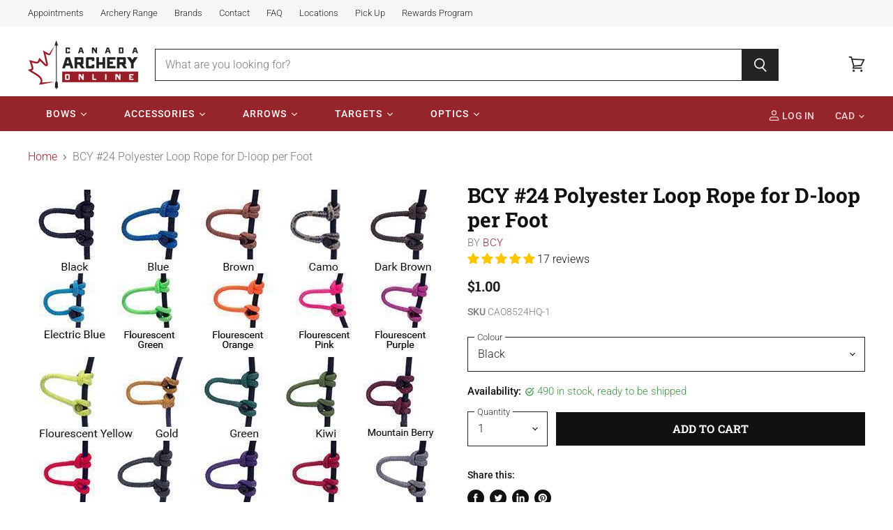

--- FILE ---
content_type: text/html; charset=utf-8
request_url: https://www.canadaarcheryonline.com/products/bcy-bowstring-24-polyester-loop-roop-for-d-loop?view=_recently-viewed
body_size: 2189
content:
















  

  
  
  
  
  
  
  
  











<li
  class="productgrid--item  imagestyle--small        product-recently-viewed-card  "
  data-product-item
  
    data-recently-viewed-card
  
>
  

  
  

<script type="application/json" data-product-data>
    {"id":937720119343,"title":"BCY #24 Polyester Loop Rope for D-loop per Foot","handle":"bcy-bowstring-24-polyester-loop-roop-for-d-loop","description":"\u003cp\u003eBCY D-loop material is the choice of professionals. It is made from #24 stiff braided polyester. It is very durable and burns consistently for sure application. \u003c\/p\u003e\n\u003cp\u003eThe loop rope is sold by the foot, cut from a spool. If buying multiple feet, the rope will be cut in one piece, unless otherwise instructed. \u003c\/p\u003e\n\u003ch2\u003eSpecifications\u003c\/h2\u003e\n\u003cul\u003e\n\u003cli\u003eApproximate diameter: 2.0 mm (.079\")\u003c\/li\u003e\n\u003cli\u003eAvailable in a variety of colours\u003c\/li\u003e\n\u003c\/ul\u003e","published_at":"2021-03-05T15:57:57-05:00","created_at":"2018-08-06T21:16:56-04:00","vendor":"BCY","type":"Loop Rope","tags":["bow string","Brand_BCY","spo-default","spo-disabled","Spools","String","string wax","wax"],"price":100,"price_min":100,"price_max":100,"available":true,"price_varies":false,"compare_at_price":null,"compare_at_price_min":0,"compare_at_price_max":0,"compare_at_price_varies":false,"variants":[{"id":31618169176198,"title":"Black","option1":"Black","option2":null,"option3":null,"sku":"CAO8524HQ-1","requires_shipping":true,"taxable":true,"featured_image":null,"available":true,"name":"BCY #24 Polyester Loop Rope for D-loop per Foot - Black","public_title":"Black","options":["Black"],"price":100,"weight":5,"compare_at_price":null,"inventory_quantity":375,"inventory_management":"shopify","inventory_policy":"deny","barcode":"0000002896","requires_selling_plan":false,"selling_plan_allocations":[],"quantity_rule":{"min":1,"max":null,"increment":1}},{"id":31618169208966,"title":"Blue","option1":"Blue","option2":null,"option3":null,"sku":"CAO8524HQ-2","requires_shipping":true,"taxable":true,"featured_image":null,"available":true,"name":"BCY #24 Polyester Loop Rope for D-loop per Foot - Blue","public_title":"Blue","options":["Blue"],"price":100,"weight":5,"compare_at_price":null,"inventory_quantity":267,"inventory_management":"shopify","inventory_policy":"deny","barcode":"0000014336","requires_selling_plan":false,"selling_plan_allocations":[],"quantity_rule":{"min":1,"max":null,"increment":1}},{"id":31618169274502,"title":"Flo Orange","option1":"Flo Orange","option2":null,"option3":null,"sku":"CAO8524HQ-4","requires_shipping":true,"taxable":true,"featured_image":null,"available":true,"name":"BCY #24 Polyester Loop Rope for D-loop per Foot - Flo Orange","public_title":"Flo Orange","options":["Flo Orange"],"price":100,"weight":5,"compare_at_price":null,"inventory_quantity":294,"inventory_management":"shopify","inventory_policy":"deny","barcode":"0000014338","requires_selling_plan":false,"selling_plan_allocations":[],"quantity_rule":{"min":1,"max":null,"increment":1}},{"id":31618169241734,"title":"Flo Green","option1":"Flo Green","option2":null,"option3":null,"sku":"CAO8524HQ-3","requires_shipping":true,"taxable":true,"featured_image":null,"available":true,"name":"BCY #24 Polyester Loop Rope for D-loop per Foot - Flo Green","public_title":"Flo Green","options":["Flo Green"],"price":100,"weight":5,"compare_at_price":null,"inventory_quantity":375,"inventory_management":"shopify","inventory_policy":"deny","barcode":"0000014337","requires_selling_plan":false,"selling_plan_allocations":[],"quantity_rule":{"min":1,"max":null,"increment":1}},{"id":31790968406150,"title":"Flo Yellow","option1":"Flo Yellow","option2":null,"option3":null,"sku":"CAO8524HQ-9","requires_shipping":true,"taxable":true,"featured_image":null,"available":true,"name":"BCY #24 Polyester Loop Rope for D-loop per Foot - Flo Yellow","public_title":"Flo Yellow","options":["Flo Yellow"],"price":100,"weight":5,"compare_at_price":null,"inventory_quantity":344,"inventory_management":"shopify","inventory_policy":"deny","barcode":"0000014656","requires_selling_plan":false,"selling_plan_allocations":[],"quantity_rule":{"min":1,"max":null,"increment":1}},{"id":31618169307270,"title":"Flo Pink","option1":"Flo Pink","option2":null,"option3":null,"sku":"CAO8524HQ-5","requires_shipping":true,"taxable":true,"featured_image":null,"available":true,"name":"BCY #24 Polyester Loop Rope for D-loop per Foot - Flo Pink","public_title":"Flo Pink","options":["Flo Pink"],"price":100,"weight":5,"compare_at_price":null,"inventory_quantity":161,"inventory_management":"shopify","inventory_policy":"deny","barcode":"0000014339","requires_selling_plan":false,"selling_plan_allocations":[],"quantity_rule":{"min":1,"max":null,"increment":1}},{"id":31618169340038,"title":"Purple","option1":"Purple","option2":null,"option3":null,"sku":"CAO8524HQ-6","requires_shipping":true,"taxable":true,"featured_image":null,"available":true,"name":"BCY #24 Polyester Loop Rope for D-loop per Foot - Purple","public_title":"Purple","options":["Purple"],"price":100,"weight":5,"compare_at_price":null,"inventory_quantity":200,"inventory_management":"shopify","inventory_policy":"deny","barcode":"0000014340","requires_selling_plan":false,"selling_plan_allocations":[],"quantity_rule":{"min":1,"max":null,"increment":1}},{"id":31618169372806,"title":"Red","option1":"Red","option2":null,"option3":null,"sku":"CAO8524HQ-7","requires_shipping":true,"taxable":true,"featured_image":null,"available":true,"name":"BCY #24 Polyester Loop Rope for D-loop per Foot - Red","public_title":"Red","options":["Red"],"price":100,"weight":5,"compare_at_price":null,"inventory_quantity":255,"inventory_management":"shopify","inventory_policy":"deny","barcode":"0000014341","requires_selling_plan":false,"selling_plan_allocations":[],"quantity_rule":{"min":1,"max":null,"increment":1}},{"id":31790967947398,"title":"Silver","option1":"Silver","option2":null,"option3":null,"sku":"CAO8524HQ-8","requires_shipping":true,"taxable":true,"featured_image":null,"available":true,"name":"BCY #24 Polyester Loop Rope for D-loop per Foot - Silver","public_title":"Silver","options":["Silver"],"price":100,"weight":5,"compare_at_price":null,"inventory_quantity":266,"inventory_management":"shopify","inventory_policy":"deny","barcode":"0000014655","requires_selling_plan":false,"selling_plan_allocations":[],"quantity_rule":{"min":1,"max":null,"increment":1}}],"images":["\/\/www.canadaarcheryonline.com\/cdn\/shop\/products\/BCY-24-Polyester-Loop-Rope-for-D-loop-per-Foot.jpg?v=1743612661"],"featured_image":"\/\/www.canadaarcheryonline.com\/cdn\/shop\/products\/BCY-24-Polyester-Loop-Rope-for-D-loop-per-Foot.jpg?v=1743612661","options":["Colour"],"media":[{"alt":"BCY #24 Polyester Loop Rope for D-loop per Foot-Canada Archery Online","id":21172162003078,"position":1,"preview_image":{"aspect_ratio":1.0,"height":600,"width":600,"src":"\/\/www.canadaarcheryonline.com\/cdn\/shop\/products\/BCY-24-Polyester-Loop-Rope-for-D-loop-per-Foot.jpg?v=1743612661"},"aspect_ratio":1.0,"height":600,"media_type":"image","src":"\/\/www.canadaarcheryonline.com\/cdn\/shop\/products\/BCY-24-Polyester-Loop-Rope-for-D-loop-per-Foot.jpg?v=1743612661","width":600}],"requires_selling_plan":false,"selling_plan_groups":[],"content":"\u003cp\u003eBCY D-loop material is the choice of professionals. It is made from #24 stiff braided polyester. It is very durable and burns consistently for sure application. \u003c\/p\u003e\n\u003cp\u003eThe loop rope is sold by the foot, cut from a spool. If buying multiple feet, the rope will be cut in one piece, unless otherwise instructed. \u003c\/p\u003e\n\u003ch2\u003eSpecifications\u003c\/h2\u003e\n\u003cul\u003e\n\u003cli\u003eApproximate diameter: 2.0 mm (.079\")\u003c\/li\u003e\n\u003cli\u003eAvailable in a variety of colours\u003c\/li\u003e\n\u003c\/ul\u003e"}
  </script>

  <article class="productitem" data-product-item-content>
    <div class="product-recently-viewed-card-time" data-product-handle="bcy-bowstring-24-polyester-loop-roop-for-d-loop">
      <button
        class="product-recently-viewed-card-remove"
        aria-label="close"
        data-remove-recently-viewed
      >
        
                                                                                  <svg class="icon-remove "    aria-hidden="true"    focusable="false"    role="presentation"    xmlns="http://www.w3.org/2000/svg" width="10" height="10" viewBox="0 0 10 10" fill="none">          <title>Remove icon</title>        <path fill-rule="evenodd" clip-rule="evenodd" d="M4.11611 5.00001L0.327286 8.78884L1.21117 9.67272L5 5.88389L8.78883 9.67272L9.67271 8.78884L5.88388 5.00001L9.67271 1.21118L8.78882 0.327301L5 4.11613L1.21117 0.327301L0.327286 1.21118L4.11611 5.00001Z" fill="currentColor"/>    </svg>                                

      </button>
    </div>
    <a
      class="productitem--image-link"
      href="/products/bcy-bowstring-24-polyester-loop-roop-for-d-loop"
      tabindex="-1"
      data-product-page-link
    >
      <figure class="productitem--image" data-product-item-image>
        
          
          

  
    <noscript data-rimg-noscript>
      <img
        
          src="//www.canadaarcheryonline.com/cdn/shop/products/BCY-24-Polyester-Loop-Rope-for-D-loop-per-Foot_384x384.jpg?v=1743612661"
        

        alt="BCY #24 Polyester Loop Rope for D-loop per Foot-Canada Archery Online"
        data-rimg="noscript"
        srcset="//www.canadaarcheryonline.com/cdn/shop/products/BCY-24-Polyester-Loop-Rope-for-D-loop-per-Foot_384x384.jpg?v=1743612661 1x, //www.canadaarcheryonline.com/cdn/shop/products/BCY-24-Polyester-Loop-Rope-for-D-loop-per-Foot_599x599.jpg?v=1743612661 1.56x"
        class="productitem--image-primary"
        
        
      >
    </noscript>
  

  <img
    
      src="//www.canadaarcheryonline.com/cdn/shop/products/BCY-24-Polyester-Loop-Rope-for-D-loop-per-Foot_384x384.jpg?v=1743612661"
    
    alt="BCY #24 Polyester Loop Rope for D-loop per Foot-Canada Archery Online"

    
      data-rimg="lazy"
      data-rimg-scale="1"
      data-rimg-template="//www.canadaarcheryonline.com/cdn/shop/products/BCY-24-Polyester-Loop-Rope-for-D-loop-per-Foot_{size}.jpg?v=1743612661"
      data-rimg-max="600x600"
      data-rimg-crop=""
      
      srcset="data:image/svg+xml;utf8,<svg%20xmlns='http://www.w3.org/2000/svg'%20width='384'%20height='384'></svg>"
    

    class="productitem--image-primary"
    
    
  >



  <div data-rimg-canvas></div>


        

        

<span class="productitem--badge badge--sale"
    data-badge-sales
    style="display: none;"
  >
    
      Save <span data-price-percent-saved>Liquid error (snippets/product-badge line 32): Computation results in '-Infinity'</span>%
    
  </span>
      </figure>
    </a><div class="productitem--info">
      
        
      

      

      
        <span class="productitem--vendor">
          BCY
        </span>
      

      <h2 class="productitem--title">
        <a href="/products/bcy-bowstring-24-polyester-loop-roop-for-d-loop" data-product-page-link>
          BCY #24 Polyester Loop Rope for D-loop per Foot
        </a>
      </h2>

      
        
<div class="productitem--price ">
  <div
    class="price--compare-at "
    data-price-compare-at
  >
      <span class="money"></span>
    
  </div>

  <div class="price--main" data-price>
      
      <span class="money">
        $1.00
      </span>
    
  </div>
</div>


      

      
















<div style='' class='jdgm-widget jdgm-preview-badge' data-id='937720119343'
data-template='manual-installation'
data-auto-install='false'>
  <div style='display:none' class='jdgm-prev-badge' data-average-rating='5.00' data-number-of-reviews='17' data-number-of-questions='0'> <span class='jdgm-prev-badge__stars' data-score='5.00' tabindex='0' aria-label='5.00 stars' role='button'> <span class='jdgm-star jdgm--on'></span><span class='jdgm-star jdgm--on'></span><span class='jdgm-star jdgm--on'></span><span class='jdgm-star jdgm--on'></span><span class='jdgm-star jdgm--on'></span> </span> <span class='jdgm-prev-badge__text'> 17 reviews </span> </div>
</div>





      

      

      
        <div class="productitem--description">
          <p>BCY D-loop material is the choice of professionals. It is made from #24 stiff braided polyester. It is very durable and burns consistently for sure...</p>

          
            <a
              href="/products/bcy-bowstring-24-polyester-loop-roop-for-d-loop"
              class="productitem--link"
              data-product-page-link
            >
              View full details
            </a>
          
        </div>
      
    </div>

    
  </article>

  
</li>



--- FILE ---
content_type: text/html; charset=utf-8
request_url: https://www.canadaarcheryonline.com/apps/reviews/products?url=https:/www.canadaarcheryonline.com/products/bcy-bowstring-24-polyester-loop-roop-for-d-loop
body_size: 1535
content:
 [ { "@context": "http://schema.org",  "@type": "ProductGroup",  "@id": "https://www.canadaarcheryonline.com/products/bcy-bowstring-24-polyester-loop-roop-for-d-loop#product_sp_schemaplus", "mainEntityOfPage": { "@type": "WebPage", "@id": "https://www.canadaarcheryonline.com/products/bcy-bowstring-24-polyester-loop-roop-for-d-loop#webpage_sp_schemaplus", "sdDatePublished": "2026-01-19T10:57-0500", "sdPublisher": { "@context": "http://schema.org", "@type": "Organization", "@id": "https://schemaplus.io", "name": "SchemaPlus App" } }, "additionalProperty": [    { "@type": "PropertyValue", "name" : "Tags", "value": [  "bow string",  "Brand_BCY",  "spo-default",  "spo-disabled",  "Spools",  "String",  "string wax",  "wax"  ] }   ,{"@type": "PropertyValue", "name" : "Colour", "value": [  "Black",  "Blue",  "Flo Orange",  "Flo Green",  "Flo Yellow",  "Flo Pink",  "Purple",  "Red",  "Silver"  ] }   ],    "aggregateRating": { "@type": "AggregateRating", "description": "Judge.me 2", "bestRating": "5", "reviewCount": "17", "worstRating": "1", "ratingValue": "5.00" },     "brand": { "@type": "Brand", "name": "BCY",  "url": "https://www.canadaarcheryonline.com/collections/vendors?q=BCY"  },  "category":"Loop Rope", "color": "", "depth":"", "height":"", "itemCondition":"http://schema.org/NewCondition", "logo":"", "manufacturer":"", "material": "", "model":"",  "hasVariant": [         { "@type" : "Product",  "name" : "Black",   "sku": "CAO8524HQ-1",   "mpn": "0000002896",   "image": "https://schemaplus-frontend.s3.us-east-1.amazonaws.com/no-image-100-2a702f30_small.webp",     "description": "BCY D-loop material is the choice of professionals. It is made from #24 stiff braided polyester. It is very durable and burns consistently for sure application. \nThe loop rope is sold by the foot, cut from a spool. If buying multiple feet, the rope will be cut in one piece, unless otherwise instructed. \nSpecifications\n\nApproximate diameter: 2.0 mm (.079\")\nAvailable in a variety of colours\n",  "offers": { "@type": "Offer", "url": "https://www.canadaarcheryonline.com/products/bcy-bowstring-24-polyester-loop-roop-for-d-loop?variant=31618169176198", "@id": "31618169176198",  "inventoryLevel": { "@type": "QuantitativeValue", "value": "490" },    "availability": "http://schema.org/InStock",     "price" : 1.0, "priceSpecification": [ { "@type": "UnitPriceSpecification", "price": 1.0, "priceCurrency": "CAD" }  ],      "priceCurrency": "CAD", "description": "CAD-100-$1.00-$1.00 CAD-1.00", "priceValidUntil": "2030-12-21",    "shippingDetails": [  { "@type": "OfferShippingDetails", "shippingRate": { "@type": "MonetaryAmount",    "currency": "CAD" }, "shippingDestination": { "@type": "DefinedRegion", "addressCountry": [  ] }, "deliveryTime": { "@type": "ShippingDeliveryTime", "handlingTime": { "@type": "QuantitativeValue", "minValue": "", "maxValue": "", "unitCode": "DAY" }, "transitTime": { "@type": "QuantitativeValue", "minValue": "", "maxValue": "", "unitCode": "DAY" } }  }  ],   "itemCondition":"http://schema.org/NewCondition",  "brand": { "@type": "Brand", "name": "BCY",  "url": "https://www.canadaarcheryonline.com/collections/vendors?q=BCY"  },  "seller": { "@type": "Organization", "name": "Canada Archery Online", "@id": "https://www.canadaarcheryonline.com#organization_sp_schemaplus" } }   },      { "@type" : "Product",  "name" : "Blue",   "sku": "CAO8524HQ-2",   "mpn": "0000014336",   "image": "https://schemaplus-frontend.s3.us-east-1.amazonaws.com/no-image-100-2a702f30_small.webp",     "description": "BCY D-loop material is the choice of professionals. It is made from #24 stiff braided polyester. It is very durable and burns consistently for sure application. \nThe loop rope is sold by the foot, cut from a spool. If buying multiple feet, the rope will be cut in one piece, unless otherwise instructed. \nSpecifications\n\nApproximate diameter: 2.0 mm (.079\")\nAvailable in a variety of colours\n",  "offers": { "@type": "Offer", "url": "https://www.canadaarcheryonline.com/products/bcy-bowstring-24-polyester-loop-roop-for-d-loop?variant=31618169208966", "@id": "31618169208966",  "inventoryLevel": { "@type": "QuantitativeValue", "value": "267" },    "availability": "http://schema.org/InStock",     "price" : 1.0, "priceSpecification": [ { "@type": "UnitPriceSpecification", "price": 1.0, "priceCurrency": "CAD" }  ],      "priceCurrency": "CAD", "description": "CAD-100-$1.00-$1.00 CAD-1.00", "priceValidUntil": "2030-12-21",    "shippingDetails": [  { "@type": "OfferShippingDetails", "shippingRate": { "@type": "MonetaryAmount",    "currency": "CAD" }, "shippingDestination": { "@type": "DefinedRegion", "addressCountry": [  ] }, "deliveryTime": { "@type": "ShippingDeliveryTime", "handlingTime": { "@type": "QuantitativeValue", "minValue": "", "maxValue": "", "unitCode": "DAY" }, "transitTime": { "@type": "QuantitativeValue", "minValue": "", "maxValue": "", "unitCode": "DAY" } }  }  ],   "itemCondition":"http://schema.org/NewCondition",  "brand": { "@type": "Brand", "name": "BCY",  "url": "https://www.canadaarcheryonline.com/collections/vendors?q=BCY"  },  "seller": { "@type": "Organization", "name": "Canada Archery Online", "@id": "https://www.canadaarcheryonline.com#organization_sp_schemaplus" } }   },      { "@type" : "Product",  "name" : "Flo Orange",   "sku": "CAO8524HQ-4",   "mpn": "0000014338",   "image": "https://schemaplus-frontend.s3.us-east-1.amazonaws.com/no-image-100-2a702f30_small.webp",     "description": "BCY D-loop material is the choice of professionals. It is made from #24 stiff braided polyester. It is very durable and burns consistently for sure application. \nThe loop rope is sold by the foot, cut from a spool. If buying multiple feet, the rope will be cut in one piece, unless otherwise instructed. \nSpecifications\n\nApproximate diameter: 2.0 mm (.079\")\nAvailable in a variety of colours\n",  "offers": { "@type": "Offer", "url": "https://www.canadaarcheryonline.com/products/bcy-bowstring-24-polyester-loop-roop-for-d-loop?variant=31618169274502", "@id": "31618169274502",  "inventoryLevel": { "@type": "QuantitativeValue", "value": "294" },    "availability": "http://schema.org/InStock",     "price" : 1.0, "priceSpecification": [ { "@type": "UnitPriceSpecification", "price": 1.0, "priceCurrency": "CAD" }  ],      "priceCurrency": "CAD", "description": "CAD-100-$1.00-$1.00 CAD-1.00", "priceValidUntil": "2030-12-21",    "shippingDetails": [  { "@type": "OfferShippingDetails", "shippingRate": { "@type": "MonetaryAmount",    "currency": "CAD" }, "shippingDestination": { "@type": "DefinedRegion", "addressCountry": [  ] }, "deliveryTime": { "@type": "ShippingDeliveryTime", "handlingTime": { "@type": "QuantitativeValue", "minValue": "", "maxValue": "", "unitCode": "DAY" }, "transitTime": { "@type": "QuantitativeValue", "minValue": "", "maxValue": "", "unitCode": "DAY" } }  }  ],   "itemCondition":"http://schema.org/NewCondition",  "brand": { "@type": "Brand", "name": "BCY",  "url": "https://www.canadaarcheryonline.com/collections/vendors?q=BCY"  },  "seller": { "@type": "Organization", "name": "Canada Archery Online", "@id": "https://www.canadaarcheryonline.com#organization_sp_schemaplus" } }   },      { "@type" : "Product",  "name" : "Flo Green",   "sku": "CAO8524HQ-3",   "mpn": "0000014337",   "image": "https://schemaplus-frontend.s3.us-east-1.amazonaws.com/no-image-100-2a702f30_small.webp",     "description": "BCY D-loop material is the choice of professionals. It is made from #24 stiff braided polyester. It is very durable and burns consistently for sure application. \nThe loop rope is sold by the foot, cut from a spool. If buying multiple feet, the rope will be cut in one piece, unless otherwise instructed. \nSpecifications\n\nApproximate diameter: 2.0 mm (.079\")\nAvailable in a variety of colours\n",  "offers": { "@type": "Offer", "url": "https://www.canadaarcheryonline.com/products/bcy-bowstring-24-polyester-loop-roop-for-d-loop?variant=31618169241734", "@id": "31618169241734",  "inventoryLevel": { "@type": "QuantitativeValue", "value": "410" },    "availability": "http://schema.org/InStock",     "price" : 1.0, "priceSpecification": [ { "@type": "UnitPriceSpecification", "price": 1.0, "priceCurrency": "CAD" }  ],      "priceCurrency": "CAD", "description": "CAD-100-$1.00-$1.00 CAD-1.00", "priceValidUntil": "2030-12-21",    "shippingDetails": [  { "@type": "OfferShippingDetails", "shippingRate": { "@type": "MonetaryAmount",    "currency": "CAD" }, "shippingDestination": { "@type": "DefinedRegion", "addressCountry": [  ] }, "deliveryTime": { "@type": "ShippingDeliveryTime", "handlingTime": { "@type": "QuantitativeValue", "minValue": "", "maxValue": "", "unitCode": "DAY" }, "transitTime": { "@type": "QuantitativeValue", "minValue": "", "maxValue": "", "unitCode": "DAY" } }  }  ],   "itemCondition":"http://schema.org/NewCondition",  "brand": { "@type": "Brand", "name": "BCY",  "url": "https://www.canadaarcheryonline.com/collections/vendors?q=BCY"  },  "seller": { "@type": "Organization", "name": "Canada Archery Online", "@id": "https://www.canadaarcheryonline.com#organization_sp_schemaplus" } }   },      { "@type" : "Product",  "name" : "Flo Yellow",   "sku": "CAO8524HQ-9",   "mpn": "0000014656",   "image": "https://schemaplus-frontend.s3.us-east-1.amazonaws.com/no-image-100-2a702f30_small.webp",     "description": "BCY D-loop material is the choice of professionals. It is made from #24 stiff braided polyester. It is very durable and burns consistently for sure application. \nThe loop rope is sold by the foot, cut from a spool. If buying multiple feet, the rope will be cut in one piece, unless otherwise instructed. \nSpecifications\n\nApproximate diameter: 2.0 mm (.079\")\nAvailable in a variety of colours\n",  "offers": { "@type": "Offer", "url": "https://www.canadaarcheryonline.com/products/bcy-bowstring-24-polyester-loop-roop-for-d-loop?variant=31790968406150", "@id": "31790968406150",  "inventoryLevel": { "@type": "QuantitativeValue", "value": "344" },    "availability": "http://schema.org/InStock",     "price" : 1.0, "priceSpecification": [ { "@type": "UnitPriceSpecification", "price": 1.0, "priceCurrency": "CAD" }  ],      "priceCurrency": "CAD", "description": "CAD-100-$1.00-$1.00 CAD-1.00", "priceValidUntil": "2030-12-21",    "shippingDetails": [  { "@type": "OfferShippingDetails", "shippingRate": { "@type": "MonetaryAmount",    "currency": "CAD" }, "shippingDestination": { "@type": "DefinedRegion", "addressCountry": [  ] }, "deliveryTime": { "@type": "ShippingDeliveryTime", "handlingTime": { "@type": "QuantitativeValue", "minValue": "", "maxValue": "", "unitCode": "DAY" }, "transitTime": { "@type": "QuantitativeValue", "minValue": "", "maxValue": "", "unitCode": "DAY" } }  }  ],   "itemCondition":"http://schema.org/NewCondition",  "brand": { "@type": "Brand", "name": "BCY",  "url": "https://www.canadaarcheryonline.com/collections/vendors?q=BCY"  },  "seller": { "@type": "Organization", "name": "Canada Archery Online", "@id": "https://www.canadaarcheryonline.com#organization_sp_schemaplus" } }   },      { "@type" : "Product",  "name" : "Flo Pink",   "sku": "CAO8524HQ-5",   "mpn": "0000014339",   "image": "https://schemaplus-frontend.s3.us-east-1.amazonaws.com/no-image-100-2a702f30_small.webp",     "description": "BCY D-loop material is the choice of professionals. It is made from #24 stiff braided polyester. It is very durable and burns consistently for sure application. \nThe loop rope is sold by the foot, cut from a spool. If buying multiple feet, the rope will be cut in one piece, unless otherwise instructed. \nSpecifications\n\nApproximate diameter: 2.0 mm (.079\")\nAvailable in a variety of colours\n",  "offers": { "@type": "Offer", "url": "https://www.canadaarcheryonline.com/products/bcy-bowstring-24-polyester-loop-roop-for-d-loop?variant=31618169307270", "@id": "31618169307270",  "inventoryLevel": { "@type": "QuantitativeValue", "value": "161" },    "availability": "http://schema.org/InStock",     "price" : 1.0, "priceSpecification": [ { "@type": "UnitPriceSpecification", "price": 1.0, "priceCurrency": "CAD" }  ],      "priceCurrency": "CAD", "description": "CAD-100-$1.00-$1.00 CAD-1.00", "priceValidUntil": "2030-12-21",    "shippingDetails": [  { "@type": "OfferShippingDetails", "shippingRate": { "@type": "MonetaryAmount",    "currency": "CAD" }, "shippingDestination": { "@type": "DefinedRegion", "addressCountry": [  ] }, "deliveryTime": { "@type": "ShippingDeliveryTime", "handlingTime": { "@type": "QuantitativeValue", "minValue": "", "maxValue": "", "unitCode": "DAY" }, "transitTime": { "@type": "QuantitativeValue", "minValue": "", "maxValue": "", "unitCode": "DAY" } }  }  ],   "itemCondition":"http://schema.org/NewCondition",  "brand": { "@type": "Brand", "name": "BCY",  "url": "https://www.canadaarcheryonline.com/collections/vendors?q=BCY"  },  "seller": { "@type": "Organization", "name": "Canada Archery Online", "@id": "https://www.canadaarcheryonline.com#organization_sp_schemaplus" } }   },      { "@type" : "Product",  "name" : "Purple",   "sku": "CAO8524HQ-6",   "mpn": "0000014340",   "image": "https://schemaplus-frontend.s3.us-east-1.amazonaws.com/no-image-100-2a702f30_small.webp",     "description": "BCY D-loop material is the choice of professionals. It is made from #24 stiff braided polyester. It is very durable and burns consistently for sure application. \nThe loop rope is sold by the foot, cut from a spool. If buying multiple feet, the rope will be cut in one piece, unless otherwise instructed. \nSpecifications\n\nApproximate diameter: 2.0 mm (.079\")\nAvailable in a variety of colours\n",  "offers": { "@type": "Offer", "url": "https://www.canadaarcheryonline.com/products/bcy-bowstring-24-polyester-loop-roop-for-d-loop?variant=31618169340038", "@id": "31618169340038",  "inventoryLevel": { "@type": "QuantitativeValue", "value": "200" },    "availability": "http://schema.org/InStock",     "price" : 1.0, "priceSpecification": [ { "@type": "UnitPriceSpecification", "price": 1.0, "priceCurrency": "CAD" }  ],      "priceCurrency": "CAD", "description": "CAD-100-$1.00-$1.00 CAD-1.00", "priceValidUntil": "2030-12-21",    "shippingDetails": [  { "@type": "OfferShippingDetails", "shippingRate": { "@type": "MonetaryAmount",    "currency": "CAD" }, "shippingDestination": { "@type": "DefinedRegion", "addressCountry": [  ] }, "deliveryTime": { "@type": "ShippingDeliveryTime", "handlingTime": { "@type": "QuantitativeValue", "minValue": "", "maxValue": "", "unitCode": "DAY" }, "transitTime": { "@type": "QuantitativeValue", "minValue": "", "maxValue": "", "unitCode": "DAY" } }  }  ],   "itemCondition":"http://schema.org/NewCondition",  "brand": { "@type": "Brand", "name": "BCY",  "url": "https://www.canadaarcheryonline.com/collections/vendors?q=BCY"  },  "seller": { "@type": "Organization", "name": "Canada Archery Online", "@id": "https://www.canadaarcheryonline.com#organization_sp_schemaplus" } }   },      { "@type" : "Product",  "name" : "Red",   "sku": "CAO8524HQ-7",   "mpn": "0000014341",   "image": "https://schemaplus-frontend.s3.us-east-1.amazonaws.com/no-image-100-2a702f30_small.webp",     "description": "BCY D-loop material is the choice of professionals. It is made from #24 stiff braided polyester. It is very durable and burns consistently for sure application. \nThe loop rope is sold by the foot, cut from a spool. If buying multiple feet, the rope will be cut in one piece, unless otherwise instructed. \nSpecifications\n\nApproximate diameter: 2.0 mm (.079\")\nAvailable in a variety of colours\n",  "offers": { "@type": "Offer", "url": "https://www.canadaarcheryonline.com/products/bcy-bowstring-24-polyester-loop-roop-for-d-loop?variant=31618169372806", "@id": "31618169372806",  "inventoryLevel": { "@type": "QuantitativeValue", "value": "255" },    "availability": "http://schema.org/InStock",     "price" : 1.0, "priceSpecification": [ { "@type": "UnitPriceSpecification", "price": 1.0, "priceCurrency": "CAD" }  ],      "priceCurrency": "CAD", "description": "CAD-100-$1.00-$1.00 CAD-1.00", "priceValidUntil": "2030-12-21",    "shippingDetails": [  { "@type": "OfferShippingDetails", "shippingRate": { "@type": "MonetaryAmount",    "currency": "CAD" }, "shippingDestination": { "@type": "DefinedRegion", "addressCountry": [  ] }, "deliveryTime": { "@type": "ShippingDeliveryTime", "handlingTime": { "@type": "QuantitativeValue", "minValue": "", "maxValue": "", "unitCode": "DAY" }, "transitTime": { "@type": "QuantitativeValue", "minValue": "", "maxValue": "", "unitCode": "DAY" } }  }  ],   "itemCondition":"http://schema.org/NewCondition",  "brand": { "@type": "Brand", "name": "BCY",  "url": "https://www.canadaarcheryonline.com/collections/vendors?q=BCY"  },  "seller": { "@type": "Organization", "name": "Canada Archery Online", "@id": "https://www.canadaarcheryonline.com#organization_sp_schemaplus" } }   },      { "@type" : "Product",  "name" : "Silver",   "sku": "CAO8524HQ-8",   "mpn": "0000014655",   "image": "https://schemaplus-frontend.s3.us-east-1.amazonaws.com/no-image-100-2a702f30_small.webp",     "description": "BCY D-loop material is the choice of professionals. It is made from #24 stiff braided polyester. It is very durable and burns consistently for sure application. \nThe loop rope is sold by the foot, cut from a spool. If buying multiple feet, the rope will be cut in one piece, unless otherwise instructed. \nSpecifications\n\nApproximate diameter: 2.0 mm (.079\")\nAvailable in a variety of colours\n",  "offers": { "@type": "Offer", "url": "https://www.canadaarcheryonline.com/products/bcy-bowstring-24-polyester-loop-roop-for-d-loop?variant=31790967947398", "@id": "31790967947398",  "inventoryLevel": { "@type": "QuantitativeValue", "value": "266" },    "availability": "http://schema.org/InStock",     "price" : 1.0, "priceSpecification": [ { "@type": "UnitPriceSpecification", "price": 1.0, "priceCurrency": "CAD" }  ],      "priceCurrency": "CAD", "description": "CAD-100-$1.00-$1.00 CAD-1.00", "priceValidUntil": "2030-12-21",    "shippingDetails": [  { "@type": "OfferShippingDetails", "shippingRate": { "@type": "MonetaryAmount",    "currency": "CAD" }, "shippingDestination": { "@type": "DefinedRegion", "addressCountry": [  ] }, "deliveryTime": { "@type": "ShippingDeliveryTime", "handlingTime": { "@type": "QuantitativeValue", "minValue": "", "maxValue": "", "unitCode": "DAY" }, "transitTime": { "@type": "QuantitativeValue", "minValue": "", "maxValue": "", "unitCode": "DAY" } }  }  ],   "itemCondition":"http://schema.org/NewCondition",  "brand": { "@type": "Brand", "name": "BCY",  "url": "https://www.canadaarcheryonline.com/collections/vendors?q=BCY"  },  "seller": { "@type": "Organization", "name": "Canada Archery Online", "@id": "https://www.canadaarcheryonline.com#organization_sp_schemaplus" } }   }    ],   "productGroupID":"937720119343",  "productionDate":"", "purchaseDate":"", "releaseDate":"",  "review": [         { "@context": "https://schema.org/", "@type": "Review", "reviewRating": { "@type": "Rating", "ratingValue": "5" }, "datePublished": "2025-03-27 15:19:16 UTC", "author": { "@type": "Person", "name": "Chris" }, "reviewBody": "Keep some in stock", "description": "Judge.me Review", "name": "Excellent quality" },        { "@context": "https://schema.org/", "@type": "Review", "reviewRating": { "@type": "Rating", "ratingValue": "5" }, "datePublished": "2024-10-12 22:55:14 UTC", "author": { "@type": "Person", "name": "Jason K." }, "reviewBody": "Not much to write about. Havent had any issues. Good basic d loop", "description": "Judge.me Review", "name": "basic and good d loop" },        { "@context": "https://schema.org/", "@type": "Review", "reviewRating": { "@type": "Rating", "ratingValue": "5" }, "datePublished": "2024-07-02 18:30:20 UTC", "author": { "@type": "Person", "name": "Darren" }, "reviewBody": "Great product color is perfect as always great service and fast shipping", "description": "Judge.me Review", "name": "" },        { "@context": "https://schema.org/", "@type": "Review", "reviewRating": { "@type": "Rating", "ratingValue": "5" }, "datePublished": "2024-03-27 02:24:38 UTC", "author": { "@type": "Person", "name": "Dardan K." }, "reviewBody": "... and does its job!", "description": "Judge.me Review", "name": "Looks nice..." },        { "@context": "https://schema.org/", "@type": "Review", "reviewRating": { "@type": "Rating", "ratingValue": "5" }, "datePublished": "2024-03-02 14:52:41 UTC", "author": { "@type": "Person", "name": "Jules L." }, "reviewBody": "Great 👍", "description": "Judge.me Review", "name": "" }  ],   "sku": null,   "mpn": null,  "weight": { "@type": "QuantitativeValue", "unitCode": "LBR", "value": "" }, "width":"",    "description": "BCY D-loop material is the choice of professionals. It is made from #24 stiff braided polyester. It is very durable and burns consistently for sure application. \nThe loop rope is sold by the foot, cut from a spool. If buying multiple feet, the rope will be cut in one piece, unless otherwise instructed. \nSpecifications\n\nApproximate diameter: 2.0 mm (.079\")\nAvailable in a variety of colours\n",  "image": [      "https:\/\/www.canadaarcheryonline.com\/cdn\/shop\/products\/BCY-24-Polyester-Loop-Rope-for-D-loop-per-Foot.jpg?v=1743612661\u0026width=600"      ], "name": "BCY #24 Polyester Loop Rope for D-loop per Foot", "url": "https://www.canadaarcheryonline.com/products/bcy-bowstring-24-polyester-loop-roop-for-d-loop" }      ,{ "@context": "http://schema.org", "@type": "BreadcrumbList", "name": "Canada Archery Online Breadcrumbs Schema by SchemaPlus", "itemListElement": [  { "@type": "ListItem", "position": 1, "item": { "@id": "https://www.canadaarcheryonline.com/collections", "name": "Products" } }, { "@type": "ListItem", "position": 2, "item": { "@id": "https://www.canadaarcheryonline.com/collections/d-loop-material", "name": "D-loop Material" } },  { "@type": "ListItem", "position": 3, "item": { "@id": "https://www.canadaarcheryonline.com/products/bcy-bowstring-24-polyester-loop-roop-for-d-loop#breadcrumb_sp_schemaplus", "name": "BCY #24 Polyester Loop Rope for D-loop per Foot" } } ] }  ]

--- FILE ---
content_type: text/html; charset=utf-8
request_url: https://www.canadaarcheryonline.com/apps/reviews/reviews?url=/products/bcy-bowstring-24-polyester-loop-roop-for-d-loop
body_size: -299
content:
                           <script> function handleReviews(){ let es = document.getElementsByClassName('schemaplus-schema'); es = Array.from(es).filter(el => el.getAttribute('data-type') === 'review');    for (let i = 0; i < es.length; i++) { let e = es[i],d = e.innerHTML;     let nc = d.replace(new RegExp('product_sp_schemaplus', 'g'), 'product_sp_schemaplus'); nc = nc.replace(/("@id"\s*:\s*"https:\/\/)[^\/"]+/g, `$1www.canadaarcheryonline.com`); e.innerHTML = nc; }  }  handleReviews();  </script>

--- FILE ---
content_type: text/javascript; charset=utf-8
request_url: https://www.canadaarcheryonline.com/products/bcy-bowstring-24-polyester-loop-roop-for-d-loop.js?sr&_=1768838253253
body_size: 891
content:
{"id":937720119343,"title":"BCY #24 Polyester Loop Rope for D-loop per Foot","handle":"bcy-bowstring-24-polyester-loop-roop-for-d-loop","description":"\u003cp\u003eBCY D-loop material is the choice of professionals. It is made from #24 stiff braided polyester. It is very durable and burns consistently for sure application. \u003c\/p\u003e\n\u003cp\u003eThe loop rope is sold by the foot, cut from a spool. If buying multiple feet, the rope will be cut in one piece, unless otherwise instructed. \u003c\/p\u003e\n\u003ch2\u003eSpecifications\u003c\/h2\u003e\n\u003cul\u003e\n\u003cli\u003eApproximate diameter: 2.0 mm (.079\")\u003c\/li\u003e\n\u003cli\u003eAvailable in a variety of colours\u003c\/li\u003e\n\u003c\/ul\u003e","published_at":"2021-03-05T15:57:57-05:00","created_at":"2018-08-06T21:16:56-04:00","vendor":"BCY","type":"Loop Rope","tags":["bow string","Brand_BCY","spo-default","spo-disabled","Spools","String","string wax","wax"],"price":100,"price_min":100,"price_max":100,"available":true,"price_varies":false,"compare_at_price":null,"compare_at_price_min":0,"compare_at_price_max":0,"compare_at_price_varies":false,"variants":[{"id":31618169176198,"title":"Black","option1":"Black","option2":null,"option3":null,"sku":"CAO8524HQ-1","requires_shipping":true,"taxable":true,"featured_image":null,"available":true,"name":"BCY #24 Polyester Loop Rope for D-loop per Foot - Black","public_title":"Black","options":["Black"],"price":100,"weight":5,"compare_at_price":null,"inventory_management":"shopify","barcode":"0000002896","quantity_rule":{"min":1,"max":null,"increment":1},"quantity_price_breaks":[],"requires_selling_plan":false,"selling_plan_allocations":[]},{"id":31618169208966,"title":"Blue","option1":"Blue","option2":null,"option3":null,"sku":"CAO8524HQ-2","requires_shipping":true,"taxable":true,"featured_image":null,"available":true,"name":"BCY #24 Polyester Loop Rope for D-loop per Foot - Blue","public_title":"Blue","options":["Blue"],"price":100,"weight":5,"compare_at_price":null,"inventory_management":"shopify","barcode":"0000014336","quantity_rule":{"min":1,"max":null,"increment":1},"quantity_price_breaks":[],"requires_selling_plan":false,"selling_plan_allocations":[]},{"id":31618169274502,"title":"Flo Orange","option1":"Flo Orange","option2":null,"option3":null,"sku":"CAO8524HQ-4","requires_shipping":true,"taxable":true,"featured_image":null,"available":true,"name":"BCY #24 Polyester Loop Rope for D-loop per Foot - Flo Orange","public_title":"Flo Orange","options":["Flo Orange"],"price":100,"weight":5,"compare_at_price":null,"inventory_management":"shopify","barcode":"0000014338","quantity_rule":{"min":1,"max":null,"increment":1},"quantity_price_breaks":[],"requires_selling_plan":false,"selling_plan_allocations":[]},{"id":31618169241734,"title":"Flo Green","option1":"Flo Green","option2":null,"option3":null,"sku":"CAO8524HQ-3","requires_shipping":true,"taxable":true,"featured_image":null,"available":true,"name":"BCY #24 Polyester Loop Rope for D-loop per Foot - Flo Green","public_title":"Flo Green","options":["Flo Green"],"price":100,"weight":5,"compare_at_price":null,"inventory_management":"shopify","barcode":"0000014337","quantity_rule":{"min":1,"max":null,"increment":1},"quantity_price_breaks":[],"requires_selling_plan":false,"selling_plan_allocations":[]},{"id":31790968406150,"title":"Flo Yellow","option1":"Flo Yellow","option2":null,"option3":null,"sku":"CAO8524HQ-9","requires_shipping":true,"taxable":true,"featured_image":null,"available":true,"name":"BCY #24 Polyester Loop Rope for D-loop per Foot - Flo Yellow","public_title":"Flo Yellow","options":["Flo Yellow"],"price":100,"weight":5,"compare_at_price":null,"inventory_management":"shopify","barcode":"0000014656","quantity_rule":{"min":1,"max":null,"increment":1},"quantity_price_breaks":[],"requires_selling_plan":false,"selling_plan_allocations":[]},{"id":31618169307270,"title":"Flo Pink","option1":"Flo Pink","option2":null,"option3":null,"sku":"CAO8524HQ-5","requires_shipping":true,"taxable":true,"featured_image":null,"available":true,"name":"BCY #24 Polyester Loop Rope for D-loop per Foot - Flo Pink","public_title":"Flo Pink","options":["Flo Pink"],"price":100,"weight":5,"compare_at_price":null,"inventory_management":"shopify","barcode":"0000014339","quantity_rule":{"min":1,"max":null,"increment":1},"quantity_price_breaks":[],"requires_selling_plan":false,"selling_plan_allocations":[]},{"id":31618169340038,"title":"Purple","option1":"Purple","option2":null,"option3":null,"sku":"CAO8524HQ-6","requires_shipping":true,"taxable":true,"featured_image":null,"available":true,"name":"BCY #24 Polyester Loop Rope for D-loop per Foot - Purple","public_title":"Purple","options":["Purple"],"price":100,"weight":5,"compare_at_price":null,"inventory_management":"shopify","barcode":"0000014340","quantity_rule":{"min":1,"max":null,"increment":1},"quantity_price_breaks":[],"requires_selling_plan":false,"selling_plan_allocations":[]},{"id":31618169372806,"title":"Red","option1":"Red","option2":null,"option3":null,"sku":"CAO8524HQ-7","requires_shipping":true,"taxable":true,"featured_image":null,"available":true,"name":"BCY #24 Polyester Loop Rope for D-loop per Foot - Red","public_title":"Red","options":["Red"],"price":100,"weight":5,"compare_at_price":null,"inventory_management":"shopify","barcode":"0000014341","quantity_rule":{"min":1,"max":null,"increment":1},"quantity_price_breaks":[],"requires_selling_plan":false,"selling_plan_allocations":[]},{"id":31790967947398,"title":"Silver","option1":"Silver","option2":null,"option3":null,"sku":"CAO8524HQ-8","requires_shipping":true,"taxable":true,"featured_image":null,"available":true,"name":"BCY #24 Polyester Loop Rope for D-loop per Foot - Silver","public_title":"Silver","options":["Silver"],"price":100,"weight":5,"compare_at_price":null,"inventory_management":"shopify","barcode":"0000014655","quantity_rule":{"min":1,"max":null,"increment":1},"quantity_price_breaks":[],"requires_selling_plan":false,"selling_plan_allocations":[]}],"images":["\/\/cdn.shopify.com\/s\/files\/1\/2110\/3047\/products\/BCY-24-Polyester-Loop-Rope-for-D-loop-per-Foot.jpg?v=1743612661"],"featured_image":"\/\/cdn.shopify.com\/s\/files\/1\/2110\/3047\/products\/BCY-24-Polyester-Loop-Rope-for-D-loop-per-Foot.jpg?v=1743612661","options":[{"name":"Colour","position":1,"values":["Black","Blue","Flo Orange","Flo Green","Flo Yellow","Flo Pink","Purple","Red","Silver"]}],"url":"\/products\/bcy-bowstring-24-polyester-loop-roop-for-d-loop","media":[{"alt":"BCY #24 Polyester Loop Rope for D-loop per Foot-Canada Archery Online","id":21172162003078,"position":1,"preview_image":{"aspect_ratio":1.0,"height":600,"width":600,"src":"https:\/\/cdn.shopify.com\/s\/files\/1\/2110\/3047\/products\/BCY-24-Polyester-Loop-Rope-for-D-loop-per-Foot.jpg?v=1743612661"},"aspect_ratio":1.0,"height":600,"media_type":"image","src":"https:\/\/cdn.shopify.com\/s\/files\/1\/2110\/3047\/products\/BCY-24-Polyester-Loop-Rope-for-D-loop-per-Foot.jpg?v=1743612661","width":600}],"requires_selling_plan":false,"selling_plan_groups":[]}

--- FILE ---
content_type: application/javascript; charset=utf-8
request_url: https://searchanise-ef84.kxcdn.com/preload_data.9E3b1Y1p4m.js
body_size: 10748
content:
window.Searchanise.preloadedSuggestions=['arrow rest','recurve bows','compound bow','easton arrows','bow string','finger tab','bear archery','bow press','recurve bow','compound releases','win & win','spot hogg','arm guard','bow case','broad heads','bow stand','black gold','mathews bow','compound stabilizers','thumb release','recurve limbs','peep sight','ilf riser','recurve string','fletching jig','archery targets','samick sage','black eagle','recurve arrows','fletching vanes','victory arrows','recurve sight','pse compound bow','field points','traditional bows','arrow saw','arrow nocks','arrow quivers','recurve stabilizer','easton axis','aae vanes','arrow wraps','cross bows','hoyt satori','arrow shafts','nock point','bow quiver','hoyt torrex','stabilizer weights','finger tabs','long bow','easton axis 5mm','recurve riser','arrow inserts','pin nocks','left hand compound bow','carter release','nock on','bow stringer','gold tip','ultra view','excalibur crossbows','recurve bow string','ilf limbs','arrow rests','d loop','arrow points','sight light','black gold sight','string silencer','recurve arrow rest','axcel sight','v bar','serving string','bow square','broad head','beiter nock','buck trail','black wolf','recurve finger tabs','compound bows','bow vise','compound bow case','recurve sights','spot-hogg boonie','thumb ring','bow scale','prime bow','hoyt compound','pin nock','field quiver','hoyt recurve','hunting bow','target face','beiter plunger','skylon arrows','rip tko','field point','long bows','bow sight','3d targets','recurve bow case','hamskea peep','arrow tube','arrow vanes','wns riser','compound sights','mathews lift x','horse bow','spot hogg fast eddie xl','wrist sling','olympic recurve','bitzenburger fletching jig','chest guard','specialty archery','oak ridge','carbon express','barebow weights','tac vanes','lighted nocks','quick disconnect','x-shot archery','string wax','fletching glue','wns limbs','stan releases','shrewd stabilizer','aluminum arrows','bow strings','bow sights','sight pin','hamskea rest','ilf recurve riser','easton fmj','takedown recurve','spin wings','black elk','b3 releases','carbon arrows','aae max stealth','samick limbs','carbon express arrows','gold tip arrows','recurve bow stand','diamond archery','arrow case','arrow puller','hunting broadhead','qad arrow rest','hoyt rcrv','left hand recurve','d loop material','ragim matrix','arrow wrap','mathews quiver','recurve bag','bear bows','magnus broadheads','finger sling','mathews stabilizer','shibuya sight','left hand bow','easton inserts','cbe sight','brass inserts','ilf limb','elite bow','cross bow','bow sling','recurve case','easton points','g nock','backstop netting','traditional arrows','last chance archery','victory vap','easton 4mm','avalon tyro arrow','ripcord ratchet','compound sight','mathews v3x','fletching feathers','avalon tec one','arrow spinner','recurve clickers','easton x10 arrow shafts','mathews v3','back quiver','youth bow package','bohning vanes','bee stinger','scope lens','compound scopes','gas bowstrings','tru ball release','win and win','peep and clarifiers','genesis bow','bridge lock','blazer vanes','hoyt limbs','youth bow','axcel landslyde','easton superdrive 23','barebow tab','fast eddie','drop away rests','bulldog targets','back tension release','left hand','shibuya ultima','win win','bow vice','ragim matrix evo','range finder','compound bow sights','aae max','recurve plungers','hunting arrows','shooting glove','bow bag','hoyt riser','serving jig','easton 5mm','nock pliers','hamskea trinity','tight spot','shot trainer','feather fletch','easton 6.5mm','arrow lube','spot hogg fast eddie','easton nocks','arrow cutter','flu flu','bow grips','crossbow arrows','carter releases','easton avance','ambidextrous bow','skylon frontier arrow','70 recurve bow','hip quiver','shibuya rest','cable slide','barebow riser','axcel achieve xp','trophy ridge','easton powerflight','arrow squaring device','sight tape','bare bow','trigger release','insert glue','easton nock','bear compound bow','flex fletch','mathews lift','bowmar nose button','hot melt','beginner bow package','target arrows','take down recurve bows','easton fmj 5mm','shibuya plunger','youth bows','arrow shaft','samick sage limbs','archery gloves','tru ball','grip tape','avalon quiver','string jig','string silencers','whisker biscuit','nose button','samick classic takedown recurve package','carbon one','dacron string','recurve rest','easton inspire','easton sonic','b3 archery','pse recurve bow','dead center','spider vanes','bow presses','release pouch','top hat','vap tko','kinetic riser','arizona e-z fletch','spyderco knives','x nock','tight spot quiver','recurve backpack','easton x10','excalibur crossbow','easton arrow','recurve bow stringer','fiber optic','hoyt stabilizer','win & win riser','easton quiver','hamskea epsilon','bcy serving','wrist strap','swhacker broadhead','podium peep','target points','pse stinger','arrow quiver','bow level','pse bow','snake bow','arm guard leather','spot hogg release','compound bow string','elite archery','limb damper','bow release','black hunter','draw weight scale','victory rip tko','traditional bow','ragim wildcat','avalon tyro','feather arrows','ilf recurve limbs','wood arrows','knock point','wns explore w1 limbs','wooden arrows shafts','qad exodus','easton superdrive','arrow tips','lift x','spot hog','serving thread','apa bow','bow grip','gift card','stabilizer mount','xs wings','carbon arrows shaft','t square','hit inserts','brass nock','compound case','hinge release','skylon paragon','kisser buttons','shrewd scope','bcy 3d','hha sight','easton legacy','hoyt quiver','target pins','easton axis 4mm','slick trick','mathews mods','easton vector','hoyt rx','crossbow bolts','target bow','compound bow package','thumb releases','kinetic vygo','atf dx','diamond edge 320','primer pen','takedown bow','recurve risers','rolan snake','last chance','bear grizzly recurve bow','beiter clicker','string material','hunting recurve','cbe sights','easton shafts','easton g nocks','deep six','flemish twist string','longbow string','ilf risers','fletching tape','fixed broadheads','bear bow','target pin','recurve bow strings','bee stinger stabilizer\'s','core archery','mathews vxr','arrow scale','kids bow and arrows','3d target','bowtech revolt','core limbs','carter wise choice','horse bows','hoyt satori limbs','excalibur crossbow arrows','specialty peep','aae hybrid','bowtech solution','limb saver','bino harness','arrow feathers','easton insert','fast flight','yost tab','paper targets','barebow weight','easton pin nocks','70” recurve bow','clicker extension','warthog targets','black eagle intrepid arrow','easton point','nock on archery','pocket quiver','trad vanes','recurve package','ragim limbs','arrow rest recurve','bitzenburger clamps','black hunter bow','bow and arrow','f in','bowtech reckoning','beiter nocks','olympic riser','avalon tec x','easton carbon legacy','uv slider','skylon archery','string stop','full metal jacket','nocking point','bow string wax','avalon sight','target butt','arrow heads','sight pins','half out','mathews modules','easton x23 arrow shafts','win & win recurve bows','pin bushing','gillo g2','bow cases','mybo riser','brass x hit 8-32 break-off inserts','archery target','compound arrows','raptor peep','bow string material','used bows','target stand','side bar mount','shrewd rev x','recurve arrows ready to shoot','small game','october mountain products','easton 6.5 arrows','g5 montec','gillo riser','arrow holder','recurve quiver','hoyt rx-9','compound string','25 recurve riser','avalon arrows','hoyt bow','mathews arc','mathews phase4','ace arrow','gillo g1','d loop pliers','v bar mount','recurve bow bag','diamond prism','bow stands','arrow point','h nock','mechanical broadheads','bow accessories','wrist release','tac driver','target sight','atf x','olympic beginner package','bow rest','arrow cutter saw','ez fletch','easton sonic 6','black gold pro','hoyt bows','easton full metal','serving tool','magnus stinger','bow tech','darton bow','mathews grip','delta nx','bow limbs','hoyt super rest','fairweather tabs','target scope','rolan snake bow','spigarelli rest','recurve stabilizers','3d targets rinehart','arrows shafts','mathews phase 4','gillo gt','sight level','wooden arrows','mathews switchweight mod','nockturnal lighted','easton half out','limb bolts','judo points','limb silencers','arrow glue','release trigger','carter enterprises','nock tool','lighted nock','wns stabilizer','blade rest','bohning nock','hunting compound bows','recurve strings','shibuya dual click','hoyt rest','quiver belt','drop away rest','binocular harness','youth arrows','skylon radius arrows','bow package','pse drive nxt','traditional broadheads','pse levitate','nock bushing','sanlida x10','hunting sight','legend bow case','easton sonic 6.0','easton xx75','hit insert','sight tapes','single pin sights','mathews trx','peep sights','galaxy recurve','bear kodiak','b3 sight','hunting bows','bcy d-loop','wise guy','target faces','hot melt glue','kids bow','600 spine arrows','avalon classic','darton consequence','b3 release','plunger button','hard case','compound release','68 recurve bow','genesis arrows','hoyt ax-2','easton match grade','selway quiver','archery bag','easton aluminum arrow shafts','spin wing','samick discovery','bowtech amplify','arrow head','bow string recurve','easton x23','axcel scope','sight case','easton arrow shafts','flu flu arrow','recurve limb','shibuya dx plunger','hoyt arcos','wns motive fx riser','small game points','crossbow case','ez green','win & win limbs','easton acc','stabilizer weight','shrewd optum','g nocks','limbs ilf','kinetic sovren','fast flight string','mathews bridge-lock stabilizer','recurve bags','avalon tab','vane stripper','uv button','tungsten points','stan release','bohning glue','release aid','screw in point','hoyt invicta','easton ace','easton avance arrow','whisker biscuit arrow rest','hoyt carbon','match grade','draw board','wns delta nx','recurve bow limbs','aae rest','2 blade broadheads','sf archery','replacement blades','string level','diamond infinite edge pro','pse evo','easton full metal jacket','arrow counter','string nock','skylon brixxon','s nock','bow sock','27 riser ilf','bow finger','g5 broadheads','victory archery','buck trail quiver','specialty archery peep','x vanes','easton carbon one arrows','mathews rest','hmc plus','archery tools','bow fishing','qad rest','fivics tab','shelf rest','beginner bow','mathews title','hoyt compound bows','arrow square','arrow weights','samick classic','tru fire','stabilizer dampers','brass insert','used compound bow','carbon riser','cbe trek','aae glue','genesis archery','arrow nock','axis 5mm','easton 4mm arrows','easton g nock','limb covers','t.r.u ball','wiawis limbs','win and win black wolf','bow kit','easton procomp','avalon tec one sight','win and win black elk','picatinny sight','easton match grade half outs 5','bow wax','nocturnal nocks','feather fletching','archery set','recurve stand','right hand','foam target','thumb button release','wns delta','olympic recurve package','bear recurve','allen key','bear alaskan xt','victory rip','avalon arrow','hoyt xceed riser','field points 150gr','crossbow scope','aae nock','125 field points','win and win riser','easton x7 eclipse','fletched arrows','300 spine arrows','carbon arrow','axcel achieve','win win riser','peep tuner','wns motive','victory insert','easton xx75 arrows','single pin','canada archery online','compound arrow rests','rip xv','trophy ridge sight','easton axis traditional','portable bow press','4mm arrows','axis 4mm','easton arrow nocks','short bow','pse mach 35 ds','beast broadheads','ten point','pine ridge','back bar','ilf recurve','cam modules','diamond edge','500 spine arrow','wise choice','black eagle outlaw','turkey broadheads','beiter blocks','beiter armguard','aae max hunter','wns explore','hip quiver with belt','bow tuning','yost 3-under','easton pin','easton ace arrow shaft','mathews atlas','bear super kodiak recurve bow','archery a','recurve arrow','scott releases','hoyt vtm','trophy taker','stabilizer extender','recurve aperture','gas pro','66 recurve bow','bow dampener','target sights','easton shaft','elite bows','5mm inserts','hoyt ventum 33','spigarelli riser','hogg father','cable guard','bear adapt','grain scale','easton arrows hunting','mybo wave','triple stack','shrewd vantage','hoyt ventum 30','bear montana','takedown limbs','riser ilf','bow and arrows','black gold ascent verdict','recurve bows takedown','tec one','easton super nocks','fixed blade broadheads','pse drive','recurve kit','oak ridge shade','hoyt alpha x','bcy halo serving','clearance bow','easton field points','target compound bow','ready to shoot','bs korea dacron string','starter package','tree stand','easton axis 5mm arrow shafts','scope cover','beiter pin nocks','uni bushing','ultraview button','pse mach 34','cartel riser','side bar','wood arrow','buck trail glove','tiller bolt','d loop string','samick sage takedown recurve bow','recurve stringer','string nocking point','side stabilizer','avalon backpack','cushion plunger','archery net','bee stinger stabilizer','aae vane','gold tip traditional','zniper arrow rest','nock collar','superdrive micro','win win limbs','nock 2 it','bow stabilizers','danage domino','easton bloodline','pse embark','delta mckenzie targets','traditional quiver','steel force','hamskea hybrid','switch weight','pse mach','tension release','target quiver','practice arrows','easton vector arrows','sight bar','blunt point','bow rack','core gonexo','dead center stabilizer','sas bow','custom arrow wraps','sights compound','carter evolution','broadhead adapters','wns risers','hoyt torrex xt','black elk riser','avalon bag','sure loc','spot hogg wise guy','kisser button','rage broadhead','recurve string silencers','crossbow bolt','core hit','easton jazz','bow strings and cables','small game broadhead','recurve bow quiver','mathews vertix','black eagle inserts','take down','compound scope','cbe trek pro','limb dampeners','68 takedown recurve','avalon rest','hoyt limb','belt quivers','vortex rangefinder','carbon express predator ii','specialty archery clarifier','nockturnal nocks','arrow insert','white feather','carbon zion','150 grain field point','avalon tec','shooting gloves','edge xt','finger guard','excalibur micro','pse lazer','limb sleeve','125 grain broadheads','wns bow stand','kids package','b3 exact','clicker plate','string knock','bow wrist sling','black eagle instinct','avalon tyro carbon arrows','lumenock nocks','6.5mm inserts','hha sights','archery arrow saw','qad hdx','shoe tab','arrow fletching','ilf carbon limbs','left hand recurve bow','darton sequel','stabilizer set','wood riser','bare bow weight','win & win black wolf','mathews lift 33','limbsaver dampers','x impact','omp bows','glue on arrow points','flemish twist','bear grizzly','screw in points','quick release','recurve bow sight','left handed','core riser','impact collars','shrewd atlas','ns-g wood','crossbow string','crossbow broadheads','bs korea','hinge releases','side plate','broadhead case','pse bows','700 spine carbon arrows','nock points','easton collar','aluminum arrow','hunting stabilizer','fletching vanes feathers','max hunter','g5 arrow squaring','pse limbs','maple leaf','index release','easton 5.0 match grade arrows','hoyt recurve bow','satori limbs','arm guards','easton powerflight 400','thumb button','easton vanes','carbon bow','spigarelli zt','150 grain broadheads','nock pin','halo nock','mathew’s phase 4','easton hit','compound bow stand','arrow rests recurve','victory inserts','tac glue','bear quiver','x10 point','omp versa-cradle','flemish string','mathews flatline stabilizer','5 pin sight','pse nighthawk','shooting tab','bow quivers','field tip','aae hybrid 26','easton x nocks','aae stabilizer','pse omen','rinehart target','last chance presses','landslyde axcel','hoyt stratos','archery glove','v tac','zwickey eskimo','shrewd quick disconnect','field tips','compound hunting bow','peeps and accessories','easton aftermath','5mm arrow','bowmar grip tape','hoyt xceed','bear super grizzly','arrow rest compound','switchweight modules','intrepid arrow','drop away','v3x 29','glue on points','easton 5mm fmj','recurve bow packages','single bevel','center point','skylon 6.2mm components','vibration dampening','hoyt satori riser','hunting riser','easton pin nock','skylon points','hunting sights','easton 4mm pin','pse stinger max','left hand bows','go stix','trad arrows','fletching jigs','back tension','leather quiver','avalon bow tuning kit','black hunter recurve bow','compound limbs','62 bow string','800 spine arrows','aae max bond','64 recurve bow','string server','limb legs','martin bows','shelf pad','victory vap tko','arrow netting','target bows','fletch glue','skylon frontier arrows','low pro quiver','ultraview slider','bridge lock stabilizer','60 recurve bow','astra shot trainer','easton bowhunter','bowtech carbon','point weight','core archery prelude ilf limbs','g5 outdoors','zwickey broadheads','freddie archery','ip nock','nock on wraps','vane glue','easton carbon one','aae tab','arrow bow','8125 bow string','skylon novice arrows','takedown recurve bow','gateway feathers','victory hlr','4mm nock','carbon shafts','shrewd onyx','win and win limbs','muzzy broadheads','mathews sight','easton hit inserts 5mm','rage hypodermic','dual trac','block target','limb protector','3 under tab','recurve ilf risers','mathews vxr 28','ilf bow','wns limb','250 spine arrows','arrow level','easton carbon','bullet points','carbon express predator','avalon bow press','beaver balls','nock on release','feather vanes','kinetic limbs','pse nighthawk limbs','hoyt recurve riser','youth compound','hoyt formula','bowstring material','grey wolf','taper tool','bee real','core ss','spot hogg sight','allen wrench','finger saver','compound bow sight','400 spine arrows','carbon limbs','arrow inspector','cartel stabilizer','archery tag','take down bow','button release','hoyt rx-4','fletching vanes max stealth','crossbow target','hamskea raptor peep','long bow string','kinetic ember','glue on','verifier peep','recurve arrow rests','limb bolt','limb tip','barebow risers','gift cards','mission compound','bow holder','recurve rests','100 gr field points','ragim wildcat plus','hoyt alpha','vortex binocular','youth recurve','olympic recurve bow','maxima red','aae plunger','hoyt exceed','arrow stand','spin vanes','mathew’s lift','compound bow strings and cables','target point','podium peep clarifier','knock on','vane pro','compound quiver','left hand sight','hard bow case','32 draw length','mybo pathfinder','yost weight','easton 5mm axis','3 pin sight','black wolf limbs','bow stand recurve','wood arrow shaft','fast eddie xl','arrow squaring','easton half out insert','high line','easton axis match grade','nock string','vortex diamondback','40 lb bow','arrow quivers belt','arrow tip','mathews v bar','b55 dacron material','rps insert','fivics saker','traditional recurve','black bow','mathews limb legs','bowtech ss34','bulldog target','sight recurve','g5 deadmeat','hoyt xakt','easton bloodline arrows','f nock','mini max','4mm insert','matrix evo','5/16 field point','beginners archery set','long rod','wns motive fx 25 riser','megameat broadheads','recurve weights','black gold dual trac','fairweather archery','oak ridge limbs','black eagle rampage','formula limbs','arrow jig','x nocks','easton arrows axis','recurve bowstring','x3 vanes','mathews bows','recurves and longbows','traditional bow quiver','compound target sight','offset mount','avalon plunger','easton vector 1000','easton arrows shafts','half out inserts','tightspot quiver','max stealth','hoyt grip','ready to shoot arrows','mathews v3x 29','hoyt riser recurve','carnivore arrows','arrow storage','shibuya plunger/stabilizer spanner','bear legit','satori riser','hair rest','arrow bag','beiter hunter','aae wav','apa archery','heat vanes','arrow easton','winex riser','string recurve','wiawis atf','skylon radius','limb cover','arrow tools','vanes vanes','archery bow','parallel pro','k&k archery','vector arrows','avalon arrow rest','recurve takedown','quiver traditional','victory arrow','recurve sight pin','hoyt compound bow','core archery limbs','black eagle nock','target paper','spine chart','riser recurve','compound bow release','aae trad vanes','hoyt ventum','microlite nocks','62 recurve bow','beiter pin','black eagle intrepid','shrewd revel short','aae primer','3rd axis level','doinker a-bomb','cable guide','4mm nocks','arrow accessories','keep hammering','fred bear','stabilizer kit','wns sat','qad mx2','arc rolan','iron will','competition archery products','gillo limbs','back pack','limb savers','hoyt formula xi','stabilizer recurve','quick fletch','goat thumb release','sage limbs','skylon bruxx','mini crossbows','hoyt vtm 34','aae nocks','bow tip','shibuya dx','adjustable v-bar','easton 6.5mm bowhunter arrow','aae bitz knob','ek archery','glue in points','recurve plunger','air bow','bohning wraps','mathews v3 31','easton x7','x vane','fairweather tab','custom string','easton legacy carbon','d97 string','korean bow','compound bow arrows','diamond atomic','recurve grip','verifier lens','avalon case','hamskea level','pse nock on','easton superdrive 25','nocking points','slicker clicker','nock set','arizona e-z','bear archery recurve','limb saver damper','string nocks','a c e 570','roller cable slide','quality archery design','shrewd s2','flatline stabilizer','easton outsert','pse evo evl','recurve ilf limbs','insert epoxy','top hat points','nocking pliers','quick disconnects','mathews lift 29.5','mantis x8','pse snake','finger glove','avalon finger tab','nock thread','hand release','easton 6mm','meta dx','gillo weight','pse nxt','long rod stabilizer','x10 pin','easton a/c/e','silver back','quad rest','recurve stabilizer weights','elite era','m nock','excalibur string','shrewd lens','compound bow bag','trad tech','compound bow packages','easton brass inserts','nocturnal lighted nock','eye guard','mathews mod','bitzenburger nock receiver','recurve bow set','exodus broadheads','b3 exit','pink bow','bow weight','limbs recurve','longbow limbs','monkey tails','end cap','mybo scope','ragim matrix limbs','traditional arrow','fibre optic','o ring','avalon nock','arrow tubes','gillo gf','topoint unison','barebow limbs','easton 5mm insert','scope light','compound rest','samick riser','broadhead adapter','finger tabs barebow','black eagle vintage','hoyt arrow rest','wns delta f3','string shot','finger release','black gold pin','paper target','recurve clicker','bear hair rest','hunting arrow','arrow pullers','mathews v3x 33','shipping cost','sure loc bow sight','mathew’s bow','prime black','spring rest','olympic recurve limbs','win & win black elk','40cm target','pse carbon','tommy hogg','5mm insert','black eagle arrows','skylon frontier','aae free flyte','400 spine arrow','ready to hunt','swx mods','beiter pin nock','center serving','gold tip hunter','scope rod','bow bags','berger button','recurve accessories','iq bow sight','pin sight','arrow fletching jig','predator arrows','x10 protour','left handed bow','bow tab','economy target','competition archery','hoyt helix','bear recurve bow','peep it','bear whitetail','buck trail bows','sf forged','draw stops','hamskea launcher','200 grain field point','cordovan leather','takedown recurve case','compound bow stabilizer','string wax recurve','archery releases','engage limb legs','drive nxt','carbon icon','easton superdrive micro','arrow wraps carbon','gillo weights','extended clicker','cartel sight','tungsten weight','cobra release','blazer vane','launcher blades','brass nock point','arrow spine','recurve bow kit','bridgelock stabilizers','bereux custom strings','insert weight','ps23 shafts','light nock','single pin sight','bowmar archery','inno cxt','tuning kit','crossbow targets','sight lights','illuminated nocks','aae finger tab','cartel ezy bow stand','wood shafts','70 inch bow','elite basin','longbow arrows','traditional bow string','pro comp','rip cord','easton stabilizer','beiter arm guard','laser alignment tool','pse mach 30','20 lbs bow','bow recurve','set screw','pin adapter','6mm insert','avalon classic bag','release trainer','stabilizer package','wiawis riser','bear paw','books on archery','compound arrow rest','alaskan xt','alpha x','samick classic takedown recurve','hoyt recurve limbs','mk archery','olympic bow','magnetic arrow rest','longbow case','mathews hat','bowmar peep tuner','tab size chart','shibuya arrow rest','sage samick','easton epoxy','easton h nocks','g5 peep','bohning blazer','aae elite','hoyt ilf limbs','feather fletched arrows','mathews damper','hoyt hat','carbon ilf limbs','eva shockey','fletching tools','larp arrow','carbon rose','win and win compound','arrow release','english longbow','led nock','recurve takedown bow','yost archery','compound releases thumb','arrow cutting','17/64 combo point','black gold pro sight','diamond sb-1','bear rest','21 inch riser','sanlida limbs','50 lb bow\'s','bear super kodiak','23 in riser','bear legend xr','win win recurve','100 grain points','target arrow','torrex xt','easton inspire arrows','dead center archery','trad bows','draw length','scorpion venom','bow jack','core archery gonexo ilf 25 riser','decut tab','spot hogg lens','spot hogg boonie','easton jazz arrows','mongo bows','draw stop','easton hex','samick recurve','easton arrow points','dual click','speed nocks','hoyt ventum pro','feather vision','arc clicker','scott release','stabilizer v-bar','compound rests','bow packages','fmj max','spot hogg triple stack','women’s bow','pse archery','pse supra','bear compound','ragim matrix evo limbs','turkey feathers','trigger releases','super nock','if limbs','ilf recurve risers','string serving','easton advance','aae primer pen','g flex','bully vanes','slider sight','hoyt velos','trophy taker rest','half outs','wns delta lx riser','recurve bow package','selway archery','spot hogg sight tape','shot sense','ring system','bear kodiak recurve bow','rubber arrow tip','dialed sight','kids bow packages','mathew’s quiver','ultraview uv3 target scope with lens','hit collars','4mm points','nap centerest','legend compound bow case','pse ntn','bcy 3d serving','compound strings','super rest','motive fx','9/32 combo screw-in points','silver back release','picatinny mount','purple riser','new archery products','spotting scope','bear weather rest','youth compound bows','sanlida x9','aae pro max','recurve bow sights','bow mounted quiver','cbe scope','archery release','youth recurve bows','shrewd weights','super kodiak','tac vane','aluminum riser','fletching tool','6.5mm nock','hoyt rx-5','diamond edge xt','easton traditional arrows','bohning x vanes','2 blade broadheads fixed','release back tension','nano pro','bow slings','mathews as','finger ab','1 pin sight','peep kit','magnifying lenses','victory 3dhv','bicaster archery','bob smith industries','bitzenburger fletching','avx 41 scope accessories','traditional recurve bows','oak ridge riser','skylon arrow','victory rip xv','recurve bow arrows','bohning heat','riser cover','rear stabilizer','black gold sights','truball release','bow weights','s nocks','now string','easton hexx','paragon points','right hand recurve bow','mathews top hat','integrate rest','arrow building','to point','avalon tec one tab','ns g','wns explore w1 fiber recurve limbs','draw scale','tru fire release','carbon express maxima','recurve bow risers','bowtech realm','arrow cut','tec x','bear traditional bows','easton weight','shrewd v-bar','bow strap','skylon nock','hoyt altus','compound bow strings','bear adapt 2','ragim wolf','aae ip nock','fletch jig','third hand archery','avalon stringer','bear bow recurve','pse unite','all bows','bowtech specialist','16.5 crossbow bolt','bow vise tool','bridge lock sight','hamskea clarifying lens','standard bow','traditional quivers','deep six broadheads','traditional long bow','pse decree','serving material','arrow components','zombie slayer','traditional archery','take down recurve','cartel stringer','black gold lens kit','cartel arrow rest','white and blue','easton 5.0 arrows','aae qd','broadhead target','delta f3','elevation quiver','xx75 platinum plus','option archery','v tac 23','shibuya ultima recurve rest','infinite edge','mission bow','bow levels','deep six thread rps','plastic arrow case','podium peep aperture','one piece','nock plier','dovetail sight','easton x27','flipper rest','barebow rest','avalon tyro arrows','bowtech bows','quiver easton','scott archery','mathews accessories','sf axiom','carbon legacy','compound bow hard case','wiawis cx7','feathers for arrow','beman arrows','avance sport','avalon tec one field quiver','arrow making','bear whitetail maxx','48 in bow','forearm guard','long draw','black gold lens','ripcord rest','soft case','cartel rest','recurve finger tab','compound bag','long limbs','easton brass','avalon stabilizer','excalibur case','cameron hanes','easton super nock','carbon rx-7','finger spacer','olympic limbs','nocks easton','xp pro','max pro','replacement string','pse quiver','ilf risers left hand','cartel triple','black gold dovetail','ilf hunting riser','ragim wildcat limbs','all arrows','victory points','now press','side mount','wood bows','gillo risers','ultra rest','american whitetail','archery tab','5mm nocks','grey wolf archery','axis long range','bowmaster split limb bracket','stabilizer bar','archery accessories','foam arrows','olympic recurve bow\'s','hamskea insight','hoyt alpha x 33','tiller bolts','core prelude','ilf hunting limbs','ragim bow','easton bar','loop material','ksl gold','ilf hunting','barebow ring','samic sage','arc recurve','bowtech core ss','vanes aae','compound arrow','pse evo xf','bow trainer','mathews bridge-lock','arrow inserts 5mm','rolan snake bow 60','black eagle nocks','arrow saws','bear paradigm','brace height','bow traditional','mathews compound bow','waterproof target','hunting compound bow','peep sight tube','9/32 screw in generic','swacker broadheads','340 spine arrow','arrow squaring tool','cbe tactic','mathews sling','bear au sable','aluminum arrow shafts','easton components','bear take down bow','bow string silencer','take down limbs','elite ethos','delta c3','kinetic arios2','avalon tyro recurve bag','max bond','grey wolf archery custom weights','drop away arrow rest','stay afield system','bow tec','range find archery','lens kit','short rod','easton match grade field points','canada archery','wooden bow','b3 hawk','easton inspire arrow\'s','hoyt powermax','mathews bow stand','700 spine arrows','recurve hunting bow','string damper','black gold sight ring','core archery gonexo-prelude olympic recurve package','mathews traverse','sight compound','easton traditional','a nock','mybo mykan','ragim riser','cbe trek pro micro 3v sight','victory vforce','carbon express insert','sanlida riser','hoyt pro','epsilon rest','rev x','screw in','bow hand','122cm outdoor target faces','stan axis','topoint archery','hamskea trinity hunter pro','gas pro vanes','small game head','hunting quiver','tank 23d','lever bow','doinker stabilizer','hoyt grand prix','arrow jigs','qad integrate','one piece recurve','jake kaminski','match grade half-outs','archers finger tab','swhacker for','compound target bow','v3x 33','black eagle x-impact','5mm arrows','easton bag','cbe axis','e-z fletch','used compound bows','bow rest recurve','4 finger release','x 10 arrows','spyderco manix 2','aluminum shaft','arrow tape','recurve bow limb','stabilizer rod','easton 4mm vector arrow','d97 bow string','t.r.u.ball release','skylon nocks','arrows carbon','wns package','lift x 33','b55 string','beiter block','finger savers','leather tab','feather arrow','mathews stand','recurve limbs ilf','sage takedown','rubber band','4mm arrow','bodnik bows','rx-7 arrow','easton pins','black gold rush','limbsaver recurve bow','fletching stripper','pro max','target arrows recurve','rx ultra','diamond infinite','easton x nock','single bevel broadheads','target archery','pse pro max','tri liner','compound bow arrow rest','rod stabilizer','gillo gx','arrow guide','hoyt eclipse','samick sage takedown','cbe lens','bow stabilizer','trad quiver','black eagle carnivore','hoyt highline','avalon classic carbon arrow','bow case recurve','hoyt go-stix','aae blade','aae freakshow','vantage ax','rinehart targets','abyss flex','gas strings','mathews triax','shibuya ultima ii rc recurve sight','left hand riser','now stand','limb alignment tool','b stinger','easton genesis 1820 arrows','beman centershot carbon','easton jazz shafts','hunting recurve bow','pin bushings','practice broadhead','acc arrows','mathews cam','back bar attachment','adjustable sights','wns sat stabilizer','long bow case','mathews weight','package recurve','arrow test','easton bow','avalon pin','recurve vanes','easton apollo','scope lenses','generic brass nock point','broadheads g5','rest recurve','arrow quivers for bow','carbon compound bow','hoyt rx-3','felt rest','carbon arrow shafts','cartel x-pert arrow rest','samick skb 50 korean horse bow','bow hand glove','arrow collar','sight scope','ragim matrix custom','500 spine carbon arrows','olympic recurve bows','arrow weight','black wolf riser','limb driven arrow rest','62 recurve limbs','mathews vxr 31.5','win & win recurve','pse uprising','easton case','crossbow strings','clarifier kit','string nocking points','hoyt formula limbs','foam limbs','magnus black hornet','left handed recurve bow','stabilizer quick disconnect','pse recurve','revolt x','80 lbs limb','gt nock','x23 components','power flight','bear alaskan','artemis recurve bag','warthog target','diamond infinite edge','nap rest','arrow straighter','true flight','4mm pin','hand guard','hoyt string','arrow carbon','bcy powergrip','white out','reckoning gen2','arrows for recurve','mathew’s stabilizer','children bow and arrows','aae arrow rest','compound bow press','carbon recurve arrows','skylon pin nock','cable rod','pro sight','bear recurve bows','easton 4mm points','mantis archery x8','starter kit','points screw in','galaxy slicker clicker','compound bow quiver','100 grain insert','avalon a3 archery bag','hoyt limbs ilf','bowtech core','wns ilf limbs','spider vanes 1.8','kwik stand','bcy string','bullet point','quick connect','mathews x','3 under finger tab','matrix limbs','omp jig','muzzy trocar','core archery riser','green riser','weight stabilizer','win win black wolf','pxs peep','string stopping','uv3 hunting','spyderco native 5','arrow roller','archery arrows','mathews halon','hoyt weight','nick on','bow risers','5mm fmj','metal arrow rest','lh bow','ez press','decut saw','belt quiver','core hit limbs','hoyt ultra','pink arrow','ripcord arrow rest','h nocks','excel sight','vap ss','crossbow limbs','nockturnal lighted nocks','tyro arrows','wns stand','arrow recurve','ilf wood riser','wns vantage','used bows compound','turkey arrow','side rod','mathews flatline','avalon tyro plastic arrow rest','shrewd weight','beginner package','targets archery','super drive','aae max stealth vane','carbon one points','samick classic takedown recurve bow','samick limb'];